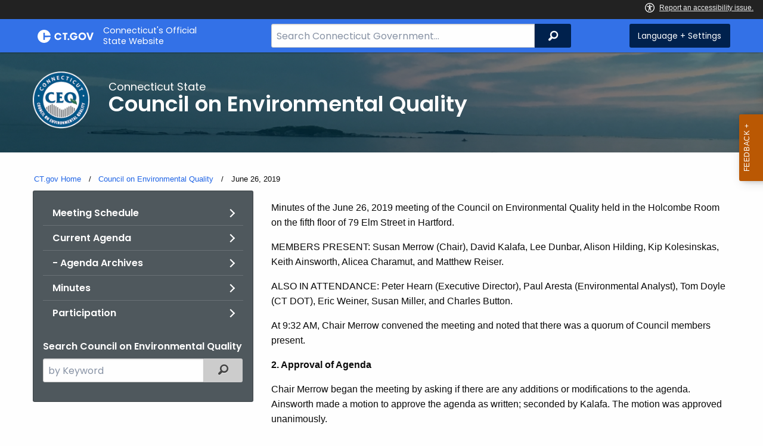

--- FILE ---
content_type: text/html; charset=utf-8
request_url: https://portal.ct.gov/ceq/meetings-and-agendas/minutes/2019/june-26-2019
body_size: 13579
content:



<!doctype html>
<!--[if IE 9]><html class="lt-ie10" lang="en" > <![endif]-->

<html class="no-js" lang="en">

<head>
    <link rel="shortcut icon" href="/assets/agencyscaffolding/images/favIcon.ico" type="image/x-icon" />
    
    <meta charset="utf-8" />
    <meta http-equiv="x-ua-compatible" content="ie=edge">
    <meta name="viewport" content="width=device-width, initial-scale=1.0">
    <title>June 26 2019</title>
    <meta name="description" content="">
    <meta name="keywords" content="">
        <meta name="robots" content="index, follow" />

	
    <meta property="og:description" content="" />
    <meta property="og:title" content="June 26 2019" />
    <meta property="og:url" content="https://portal.ct.gov/ceq/meetings-and-agendas/minutes/2019/june-26-2019" />
    <meta property="og:type" content="article">
    <meta property="og:site_name" content="CT.gov - Connecticut's Official State Website">
    <meta property="og:locale" content="en_US">
    <meta property="og:image"
        content="https://portal.ct.gov/Assets/Images/facebook-default_01.png">
    
    <meta name="twitter:card" content="summary">
    <meta name="twitter:url" content="https://portal.ct.gov/ceq/meetings-and-agendas/minutes/2019/june-26-2019">
    <meta name="twitter:title" content="June 26 2019">
    <meta name="twitter:description" content="">
    


<!--Google Search Meta filters starts here-->

    <meta name="pagetype" content="webpages" />
    <!-- <PageMap>
            <DataObject type="PageData">
                <Attribute name="type">webpages</Attribute>
                <Attribute name="metatitle">June 26 2019</Attribute>
            </DataObject>
        </PageMap> -->
<!--Google Search Meta filters ends here-->
<!--Google Search Rich Snippet FAQ starts here-->



<!--Google Search Rich Snippet FAQ ends here-->
    
    <link rel="dns-prefetch" href="https://www.google.com" />
    <link rel="dns-prefetch" href="https://www.gstatic.com" />
    <link rel="dns-prefetch" href="https://translate.googleapis.com" />
    <link rel="dns-prefetch" href="https://static.hotjar.com" />
    <link rel="dns-prefetch" href="https://www.google-analytics.com" />
    <link rel="dns-prefetch" href="https://vc.hotjar.io" />
    <link rel="dns-prefetch" href="https://script.hotjar.com" />
    <link rel="dns-prefetch" href="https://vars.hotjar.com" />
    <link rel="dns-prefetch" href="https://rum-static.pingdom.net" />
    <link rel="dns-prefetch" href="https://www.googletagmanager.com">
    <link rel="dns-prefetch" href="https://ipmeta.io">
    <link rel="dns-prefetch" href="https://use.typekit.net">
    <link rel="dns-prefetch" href="https://translate.google.com">


    
<meta name="VIcurrentDateTime" content="639042425642000890" />
<meta name="VirtualFolder" content="/" />
<script type="text/javascript" src="/layouts/system/VisitorIdentification.js"></script>

    <!-- Google Tag Manager -->

        <script>
            (function (w, d, s, l, i) {
                w[l] = w[l] || []; w[l].push(

                    { 'gtm.start': new Date().getTime(), event: 'gtm.js' }
                ); var f = d.getElementsByTagName(s)[0],
                    j = d.createElement(s), dl = l != 'dataLayer' ? '&l=' + l : ''; j.async = true; j.src =
                        'https://www.googletagmanager.com/gtm.js?id=' + i + dl; f.parentNode.insertBefore(j, f);
            })(window, document, 'script', 'dataLayer', 'GTM-P27VNFX');</script>
        <!-- IpMeta must be included after Google Analytics -->
        <script src="https://ipmeta.io/plugin.js"></script>
        <script>
            var data = provideGtmPlugin({
                apiKey: '10c1f82633b1a4f3685aa4e6b627aacbf78a898979bd89ce49582af001c8cc50',
            });
            window.dataLayer = window.dataLayer || [];
            window.dataLayer.push(data);
        </script>
        <!-- End Google Tag Manager -->
        <!-- Google Tag Manager (noscript) -->
    <!-- End Google Tag Manager (noscript) -->
	<style>
		:focus { 
					outline: -webkit-focus-ring-color auto 5px !important;
				}
	</style>

    
    <link rel="preload" href="/assets/css/app.css?v=6.4.4" as="style">
    <link rel="preload" href="/assets/css/dsf-legacy-styles.css" as="style">

    
    <link rel="stylesheet" as="style" media="print" onload="this.media='all'" href="/assets/css/app.css?v=6.4.4">

    <link rel="stylesheet" as="style" media="print" onload="this.media='all'"
        href="/assets/css/dsf-legacy-styles.css?v=7">

    
    <noscript>
        <link rel="stylesheet" href="/assets/css/app.css?v=6.4.4">
    </noscript>
    <noscript>
        <link rel="stylesheet" href="/assets/css/dsf-legacy-styles.css?v=7">
    </noscript>

    

    <!--[if lt IE 9]>
        <script src="/assets/js/html5shiv.js"></script>
    <![endif]-->

    <script src="https://use.typekit.net/pyg1doj.js"></script>

    <script>try { Typekit.load({ async: true }); } catch (e) { }</script>
    <script>
        var _prum = [['id', '5579d063abe53d913a55de35'],
        ['mark', 'firstbyte', (new Date()).getTime()]];
        (function () {
            var s = document.getElementsByTagName('script')[0]
                , p = document.createElement('script');
            p.async = 'async';
            p.src = '//rum-static.pingdom.net/prum.min.js';
            s.parentNode.insertBefore(p, s);
        })();
    </script>

    <script>
        (function (h, o, t, j, a, r) {
            h.hj = h.hj || function () { (h.hj.q = h.hj.q || []).push(arguments) }
                ;
            h._hjSettings =
                { hjid: 218205, hjsv: 5 }
                ;
            a = o.getElementsByTagName('head')[0];
            r = o.createElement('script'); r.async = 1;
            r.src = t + h._hjSettings.hjid + j + h._hjSettings.hjsv;
            a.appendChild(r);
        })(window, document, '//static.hotjar.com/c/hotjar-', '.js?sv=');
    </script>
    <script src="/assets/js/acc-bundle.js"></script>
</head>

<body class="body-main">
        <noscript>
            <iframe src="https://www.googletagmanager.com/ns.html?id=GTM-P27VNFX" height="0" width="0"
                style="display:none;visibility:hidden"></iframe>
        </noscript>
    <!--[if lte IE 8]>
         <div class="browser">
             <h3>If you are viewing this version of CT.gov, you are using an unsupported browser or you are in Internet Explorer 9 using
             compatibility mode. This means that the design and layout of the site is not fully supported, however the content of the
             site is still fully accessible and functional. For the full website experience, please update your browser to one of the
             following:
                 <a href="/web/20130921201018/https://www.google.com/intl/en/chrome/browser/">Google Chrome</a>,
                 <a href="/web/20130921201018/http://www.mozilla.org/en-US/firefox/new/">Firefox</a>,
                 <a href="/web/20130921201018/http://www.apple.com/safari/">Safari</a>,
                 <a href="/web/20130921201018/http://windows.microsoft.com/en-us/internet-explorer/download-ie">Internet Explorer 10</a>         or higher.</h3>
         </div>
     <![endif]-->
     <a tab-index="0" aria-label="skip to content" class="show-on-focus skip-link" href="#mainContent">Skip to Content</a>
     <a tab-index="0" aria-label="skip to chat" id="skipToChat" class="show-on-focus skip-link" style="display: none;" href="#chatContent">Skip to Chat</a>
    
	<script>
        function checkAndShowAnchor() {
            const helpButton = document.querySelector('.helpButton');
            const messagesWindow = document.querySelector('.messageWrapper');
            const messagesArea = document.querySelector('.messageArea');
            const dialogElement = document.querySelector('div[role="dialog"][aria-labelledby="sidebarDialogAssistiveText"].dockableContainer.showDockableContainer');
            const anchorTag = document.getElementById('skipToChat');

            if ((helpButton || dialogElement) && anchorTag) {
                if (dialogElement && !dialogElement.attributes['aria-live'] && !messagesWindow.attributes['aria-live']) {

                    dialogElement.setAttribute('aria-live', 'assertive');

                    messagesWindow.setAttribute('aria-live', 'assertive');
                    messagesWindow.setAttribute('aria-atomic', 'false');

                    dialogElement.focus();
                }

                anchorTag.style.display = 'block';

                //if (dialogElement)
                //    clearInterval(interval);
            }
        }

        function skipToChatProcess() {
            var elementExists = document.getElementsByClassName("helpButtonEnabled")[0];
            if (elementExists && window.innerWidth > 640) {
                document.getElementsByClassName("helpButtonEnabled")[0].setAttribute('id', 'chatContent');
                clearInterval(skip_to_chat_interval);
            }
        }

        const interval = setInterval(checkAndShowAnchor, 500);
        const skip_to_chat_interval = setInterval(skipToChatProcess, 500);
    </script>
	
    <noscript>
        <div class="row">
            <div class="small-12 columns">
                <br>
                <strong>Warning!</strong>
            </div>
            <div class="small-12 columns">
                <p>It seems that JavaScript is not working in your browser. It could be because it is not supported, or
                    that JavaScript is intentionally disabled. Some of the features on CT.gov will not function properly
                    with out javascript enabled.</p>
            </div>
        </div>
    </noscript>
    <access-bar></access-bar>
    <div class="off-canvas-wrapper">
        <div class="off-canvas-wrapper-inner" data-off-canvas-wrapper>
            <div class="off-canvas position-right" id="offCanvasRight" data-off-canvas data-position="right">
                <!-- Close button -->
                <button class="close-button" aria-label="Close menu" type="button" data-close>
                    <span aria-hidden="true">&times;</span>
                </button>

                <p class="title">Settings Menu</p>
                <!-- Menu -->
                <ul class="settings-menu">

                    <li class="language">
                        <strong>Language</strong>
                        <!-- Google Translate Widget -->
                        <style>
                            .goog-te-menu-value:before {
                                background-image: url("/Assets/img/Google_Translate_logo.svg");
                            }
                        </style>

                        <div class="language-widget">
                            <div id="google_translate_element"></div>
                        </div>
                        <script type="text/javascript"
                            src="//translate.google.com/translate_a/element.js?cb=googleTranslateElementInit"
                            async></script>

                        <script>
                            function googleTranslateElementInit() {
                                new google.translate.TranslateElement(
                                    {
                                        pageLanguage: "en",
                                        includedLanguages: "ar,zh-CN,zh-TW,en,fr,de,ht,hi,it,ko,ps,pl,pt,ru,es,tl,uk,vi",
                                        layout: google.translate.TranslateElement.InlineLayout.SIMPLE,
                                        autoDisplay: false
                                    },
                                    "google_translate_element"
                                );
                            }
                        </script>

                    </li>
                    <li class="contrast">
                        <strong>High Contrast</strong>
                        <div class="switch">
                            <input class="switch-input" id="contrast-btn" type="checkbox" name="contrast-btn"
                                tabindex="0">
                            <label class="switch-paddle notranslate" for="contrast-btn">
                                <span class="show-for-sr">High Contrast Mode On or Off switch</span>
                                <span class="switch-active" aria-hidden="true">On</span>
                                <span class="switch-inactive" aria-hidden="true">Off</span>
                            </label>
                        </div>
                    </li>

                    <li class="font-size">
                        <strong>Font Size</strong>
                        <button id="resetFont" title="Reset font size" tabindex="0"><span class="show-for-sr">regular
                                font size</span> </button>
                        <button id="increaseFont" title="Increase font size" tabindex="0"><span
                                class="show-for-sr">large font size</span></button>
                    </li>
                    <li><a href="/portal/policies/disclaimer/#translate" class="link" title="See Translation Disclaimer"
                            tabindex="0">Disclaimer</a></li>
                    <li>
                        <button class="link" aria-label="Close menu" type="button" data-close
                            style="width: 100%; text-align: left">
                            Close
                        </button>
                    </li>
                </ul>

            </div>
            <div class="off-canvas-content" data-off-canvas-content>

                
                





                


                <header class="cg-c-header" role="banner">
                    <div class="row">

                        <div class="cg-c-logo">
                            <a class="cg-c-logo__link" href="/" title="CT.gov Home">

                                <img class="cg-c-logo__img" src="/Assets/Images/CT Gov Logo.svg" title="CT.gov Logo"
                                    alt="CT.gov Logo" />
                                <span class="cg-c-logo__title">
                                    Connecticut's Official <br>State Website
                                </span>
                            </a>
                        </div>

                        <div class="cg-c-header__menu">

                            <div class="row">
                                <div class="small-12 medium-10 large-8 columns">



<div class="cg-c-search cg-c-search--" role="search">
    <label for="searchVal" class="show-for-sr">Search Bar for CT.gov</label>
    <input class="cg-c-search__input" type="search" placeholder="Search Connecticut Government..." id="searchVal" title="Search Connecticut Government">
    <div class="cg-c-search__group-button">
        <button id="btnSearch" type="submit" class="cg-c-search__button" value="Search">
            <span class="cg-c-search__icon" aria-hidden="true"></span>
            <span class="cg-c-search__label show-for-sr">Search</span>
        </button> 
    </div>
</div>                                </div>
                                <div class="small-12 medium-2 large-4 columns">

                                    <div class="cg-c-settings cg-c-settings--">
                                        <button class="cg-c-settings__button" title="Language and Visual Settings"
                                            data-toggle="offCanvasRight">
                                            <span class="cg-c-settings__icon" aria-hidden="true">
                                            </span>
                                            <span class="cg-c-settings__label">
                                                Language + Settings
                                            </span>
                                        </button>
                                    </div>

                                </div>
                            </div>
                        </div>
                    </div>
                </header>


                <a href="#0" aria-hidden="true" class="backto-top">Top</a>
                <main id="mainContent" role="main" tabindex="0">
                    








        <section class="page-header" style="background-image: url('https://portal.ct.gov/-/media/ceq/images/lis-sunset-cropped.jpg?rev=bd8c99ba71584385abd5fcb30f60b8be')">
            <div class="container row">
                <div class="small-12 columns">

                    <a href="https://portal.ct.gov/ceq" title="">
                        <img src="https://portal.ct.gov/-/media/ceq/images/ceq_logo_full_color_xs.png?rev=0f046931350d4ec1a48052fafb99248f&amp;la=en&amp;h=110&amp;w=109&amp;hash=9DF788026A5338A9D15D13E4BCF56F65" class="agency-logo" alt="CEQ Logo" title="CEQ Logo" />
                    </a>
                    <h2>
                        <span>Connecticut State</span>
                        Council on Environmental Quality
                    </h2>
                </div>
            </div>
        </section>





<section>
    <div class="row">
        





    <div class="row">
        <div class="small-12 columns">

            <nav aria-label="You are here:" role="navigation">
                <ul class="cg-c-breadcrumbs">
                            <li class="cg-c-breadcrumbs__item">
                                <a class="cg-c-breadcrumbs__link" href="https://portal.ct.gov/" Title="Portal Homepage of CT.gov">CT.gov Home</a></li>
                            <li class="cg-c-breadcrumbs__item">

                                <a class="cg-c-breadcrumbs__link" href="https://portal.ct.gov/ceq" Title="Council on Environmental Quality">Council on Environmental Quality</a>
                            </li>
                            <li class="cg-c-breadcrumbs__item"><span class="show-for-sr">Current: </span>June 26, 2019</li>
                </ul>
            </nav>
        </div>
    </div>

        


        <div class="small-12 medium-4 columns">
            



<nav class="cg-c-menu" data-equalizer-watch>
    <ul class="cg-c-list">
                    <li class="cg-c-list__item">
                        <a href="https://portal.ct.gov/ceq/meetings-and-agendas/meeting-information" title="Meeting schedule" target="_self" class='cg-c-list__link cg-c-list__link--arrow'>Meeting Schedule</a>
                    </li>
                    <li class="cg-c-list__item">
                        <a href="https://portal.ct.gov/ceq/meetings-and-agendas/meetings-and-agendas/meeting-agenda" title="Meeting Agenda" target="_self" class='cg-c-list__link cg-c-list__link--arrow'>Current Agenda</a>
                    </li>
                    <li class="cg-c-list__item">
                        <a href="https://portal.ct.gov/ceq/meetings-and-agendas/agenda-archives/agenda-archives" title="Agenda Archives" target="_self" class='cg-c-list__link cg-c-list__link--arrow'>- Agenda Archives</a>
                    </li>
                    <li class="cg-c-list__item">
                        <a href="https://portal.ct.gov/ceq/meetings-and-agendas/minutes/meeting-minutes" title="Minutes" target="_self" class='cg-c-list__link cg-c-list__link--arrow'>Minutes</a>
                    </li>
                    <li class="cg-c-list__item">
                        <a href="https://portal.ct.gov/ceq/meetings-and-agendas/participating-in-council-meetings" title="Participation" target="_self" class='cg-c-list__link cg-c-list__link--arrow'>Participation</a>
                    </li>
    </ul>
    

    
        <form class="cg-c-search-form">
            <fieldset>
                    <legend class="cg-c-search-form__legend">Search Council on Environmental Quality</legend>
                        <div class="cg-c-search-form__input-group">
                            <label class="cg-c-search-form__label show-for-sr" for="agencySpeceificSearch">Search the current Agency with a Keyword</label>
                            <input class="cg-c-search-form__input-group-field" value="" required id="agencySpeceificSearch" name="agencySpeceificSearch" placeholder="by Keyword" type="text" onkeypress="return gotoSearchEnter(event, 'https://portal.ct.gov/ceq/search-results');">
                            <div class="cg-c-search-form__input-group-button">
                                <a class="cg-c-button cg-c-button--search" title="Search Topic by Keyword" href="#" onclick="return gotoSearch('https://portal.ct.gov/ceq/search-results');">
                                    <span class="show-for-sr">Filtered Topic Search</span>
                                    <i class="cg-c-button__icon cg-c-button--search__icon" aria-hidden="true"></i>
                                </a>
                            </div>
                        </div>
                                                                            </fieldset>

        </form>
</nav>

        </div>
        <div class="small-12 medium-8 columns">
            





        <div class="content">
            <div>
<p><span><span></span></span></p>
<p><span><span>Minutes of the June 26, 2019 meeting of the Council on Environmental Quality held in the Holcombe Room on the fifth floor of 79 Elm Street in Hartford.</span></span></p>
<p><span><span><span></span></span></span></p>
<p><span><span>MEMBERS PRESENT: Susan Merrow (Chair), David Kalafa, Lee Dunbar, Alison Hilding, Kip Kolesinskas, Keith Ainsworth, Alicea Charamut, and Matthew Reiser.</span></span></p>
<p><span><span>ALSO IN ATTENDANCE: Peter Hearn (Executive Director), Paul Aresta (Environmental Analyst), Tom Doyle (CT DOT), Eric Weiner, Susan Miller, and Charles Button.</span></span></p>
<p><span><span>At 9:32 AM, Chair Merrow convened the meeting and noted that there was a quorum of Council members present.</span></span></p>
<p><b><span><span>2. Approval of Agenda</span></span></b></p>
<p><span><span>Chair Merrow began the meeting by asking if there are any additions or modifications to the agenda. Ainsworth made a motion to approve the agenda as written; seconded by Kalafa. The motion was approved unanimously.</span></span></p>
<p><b><span><span>3. Approval of Minutes of May 22, 2019</span></span></b></p>
<p><span><span>Reiser made a motion to approve the draft meeting minutes of May 22, 2019, with the addition of a missing period in one sentence. This was seconded by Dunbar. The motion was approved. </span></span></p>
<p><b><span><span>4. Chair’s Report</span></span></b></p>
<p><span><span>Chair Merrow noted the passing of Richard Roy, former legislator and Co-Chair of the Environment Committee at the Connecticut General Assembly, and acknowledged his contributions to the development of laws to protect the environment and reduce distracted driving. </span></span></p>
<p><span><span>Chair Merrow also noted that the State’s Water Plan was adopted in the legislative session that just concluded. Charamut added that supporters had been working for adoption of a State Water Plan for four years. She said it was passed in the last 15 minutes of the session. Ainsworth said that some people are still opposed to the principle that water is a public trust. </span></span></p>
<p><b><span><span>5. Citizen Comment Period</span></span></b></p>
<p><span><span>Chair Merrow noted that three individuals were present who wished to make comments. Eric Weiner, Susan Miller, and Charles Button noted that they lived, </span></span><span><span>or planned to live<span>, in Windsor, near the Farmington River. They spoke of their concerns regarding a release of approximately 50,000 gallons of firefighting foam from Bradley International Airport that contains PFAS chemicals. They expressed the opinion that information and communication regarding the discharge of the firefighting foam, as well as DEEP’s response to the release was inadequate. There was general discussion regarding the potential toxicity of the chemicals discharged, testing protocols, remediation efforts, and public advisories associated with recreation on the Farmington River. Reiser indicated that testing for chemical concentrations is typically undertaken by the entity responsible for the release. Dunbar said that would be useful to know what proportion of the spilled chemical is composed of PFAS. Charamut said that PFAS is ubiquitous in the environment. She said this is the second spill of this type in three years. Reiser said that an assessment of the baseline pollution in the Farmington River would be useful. He said that if there is no established minimum acceptable environmental concentration, determining whether clean-up is sufficient becomes problematic. Hilding asked about protocols for containment and cleanup. Reiser said there are response protocols and that training in them is required, as is notice to affected towns.</span></span></span></p>
<p><span><span>The speakers requested that the Council assist with communicating with DEEP and other state agencies, as appropriate. Chair Merrow indicated that the Council will gather more information regarding the chemical release and contact the appropriate person at DEEP on behalf of the speakers. Hearn requested that any information regarding the chemical release be provided to him and he will distribute to the Council members as appropriate.</span></span></p>
<p><b><span><span>6. Communications</span></span></b></p>
<p><b><span><span>a. Annual Report – responses</span></span></b></p>
<p><span><span>Hearn reviewed the efforts by Council staff to distribute the 2018 Annual Report, including the Governor, legislators, eAlert subscribers, environmental leaders, land trusts, press contacts and regional planning agencies. Hearn noted a few positive comments that were received regarding the 2018 Annual Report. Hearn also reviewed statistics regarding website traffic on the Council’s website for the week following the release of the 2018 Annual report.<span>&nbsp; </span></span></span></p>
<p><b><span><span>b. Overview of communication strategy for 2019 - 2020</span></span></b></p>
<p><span><span>Hearn reviewed the communications strategy for the Council for the upcoming year. He said that the assessment of the Council’s communications strategy involved:</span></span></p>
<p><span><span><span>·<span>&nbsp;&nbsp;&nbsp;&nbsp;&nbsp;&nbsp; </span></span></span></span><span><span>Assessing current communication efforts with respect to goals;</span></span></p>
<p><span><span><span>·<span>&nbsp;&nbsp;&nbsp;&nbsp;&nbsp;&nbsp; </span></span></span></span><span><span>Determining the target audience and past effectiveness of the Council’s existing communication efforts;</span></span></p>
<p><span><span><span>·<span>&nbsp;&nbsp;&nbsp;&nbsp;&nbsp;&nbsp; </span></span></span></span><span><span>Evaluating existing and possible new communication methods, including social media; and </span></span></p>
<p><span><span><span>·<span>&nbsp;&nbsp;&nbsp;&nbsp;&nbsp;&nbsp; </span></span></span></span><span><span>Identifying options to accomplish the Council’s communication goals for 2019 - 2020.</span></span></p>
<p><span><span>Hearn reviewed more statistics regarding website traffic on the Council’s website. Hearn also noted that while social media can be an effective tool for communication, maintaining social media accounts on behalf of the Council may be difficult given the existing staff resources and state policies regarding social media. Hilding suggested that the Council staff disseminate information on specific topics that may be timely and of interest to the public through existing and potentially new channels. Chair Merrow noted that the Council should also continue to provide legislators with factual, unbiased information regarding the environment because they are a critical audience. Hearn noted that Council staff will continue to assess opportunities to achieve the Council’s communication goals. </span></span></p>
<p><span><span>Due to possible time constraints, Chair Merrow suggested going to agenda item 9 next.</span></span></p>
<p><b><span><span>9. State Agency Actions - review of solar energy siting proposals since PA17-218</span></span></b></p>
<p><span><span>Aresta provided an update on activities regarding the siting and review of solar projects in Connecticut following the release of the Council’s Special Report on “Energy Sprawl in Connecticut” that examined “Why Farmland and Forests are Being Developed for Electricity Production”. Aresta noted that in 2017, Public Act No. 17-218 was enacted (6 months after CEQ publication) that required:</span></span></p>
<p><span><span><span>·<span>&nbsp;&nbsp;&nbsp;&nbsp;&nbsp;&nbsp; </span></span></span></span><span><span>the DEEP to consider the environmental impacts to prime farmland and core forests and the reuse of sites with limited development opportunities such as brownfields and landfills during their energy procurement processes; and </span></span></p>
<p><span><span><span>·<span>&nbsp;&nbsp;&nbsp;&nbsp;&nbsp;&nbsp; </span></span></span></span><span><span>the Connecticut Siting Council (CSC) to explicitly consider the impacts to prime farmland and forestland in their evaluation of applicable solar projects.</span></span></p>
<p><span><span>Aresta noted that the RFP released by the Department of Energy and Environmental Protection (DEEP) on July 31, 2018, for zero carbon electricity generating resources encouraged the reuse and redevelopment of existing sites, including landfills and brownfields and identified assessment criteria that included impacts on environmental quality and natural resources</span></span> <span><span>such as prime farmland and core forests. Aresta also highlighted CSC decisions regarding Petitions for Declaratory Rulings for solar projects over the last five years. Kolesinskas said the information is very useful and it should be looked at again at the end of the year. Hearn said there is anecdotal evidence that the focus for large solar energy sitings is shifting away from open space. </span></span></p>
<p><b><span><span>7. Citizen Complaints &amp; Inquiries Received</span></span></b></p>
<p><span><span>Hearn noted that the Council received four complaints/inquiries since the last meeting as follows:</span></span></p>
<p><span><span><span>·<span>&nbsp;&nbsp;&nbsp;&nbsp;&nbsp;&nbsp; </span></span></span></span><span><span>A prospective homebuyer inquired regarding the water quality along a section of the Quinebaug River. Hearn indicated that he supplied the person with the DEEP’s Integrated Water Quality Report to Congress, prepared Pursuant to Clean Water Act Sections 305(b) and 303(d), which contained the requested information.</span></span></p>
<p><span><span><span>·<span>&nbsp;&nbsp;&nbsp;&nbsp;&nbsp;&nbsp; </span></span></span></span><span><span>A Freedom of Information request was received for a permit application from a farm that wished to establish a fermentation plant (Bokashi process) to produce a soil enhancement from manure and whey. He directed the person who requested the permit details to the person at DEEP who could provide the requested information.</span></span></p>
<p><span><span><span>·<span>&nbsp;&nbsp;&nbsp;&nbsp;&nbsp;&nbsp; </span></span></span></span><span><span>A complaint was received about potentially harmful dust being generated by construction activities associated with the redevelopment of a brownfield site in Stamford. Hearn indicated that he received the complaint yesterday and will be collecting information and contacting the appropriate person/department at DEEP.</span></span></p>
<p><span><span><span>·<span>&nbsp;&nbsp;&nbsp;&nbsp;&nbsp;&nbsp; </span></span></span></span><span><span>An inquiry was received about the possible application of herbicides by the Connecticut Department of Transportation (DOT) along the roadway adjacent to an existing public reservoir. Hearn said he contacted DOT and was provided with DOT’s policy regarding the application of chemicals near a reservoir. Hearn noted that he would follow up with the complainant regarding the DOT’s chemical application policy.</span></span></p>
<p><b><span><span>8. Report on Staff Activities</span></span></b></p>
<p><span><span>Hearn noted that since the last Council meeting, Council staff completed and released the 2018 Annual Report, developed a letter in support of the Blue Plan and provided the letter to the Commissioner of DEEP, and calculated travel expenses associated with attendance at Council meetings for Council members that requested reimbursement. Hearn requested that Council members review their contact information and note any changes or additions as appropriate.</span></span></p>
<p><b><span><span>10. Other Business</span></span></b></p>
<p><span><span>Hearn reviewed a list of laws that passed during the 2019 regular legislative session and noted key provisions of those laws. There was general discussion regarding the legislation that passed.</span></span></p><span><span>Having no further business, Chair Merrow asked for a motion to <span>adjourn. Kalafa made a motion to adjourn; seconded by Dunbar. The motion passed unanimously. The meeting adjourned at </span><span>12:30 <span>PM.</span></span></span></span></div>
        </div>

        </div>
    </div>
</section>



                </main>

                <footer class="footer" role="contentinfo">
                    




<div class="container">
    <div class="footer-left">
       
        <ul>
    <li><a href="https://portal.ct.gov/Policies/State-Privacy-Policy">Policies</a></li>
    <li><a href="https://portal.ct.gov/-/media/sitecore-center/accessibility/it-accessibility-policy-final-for-release-07142025.pdf?rev=bd9ac94fd0bd4b5ea7ed11227682895a&amp;hash=14740C9BD9B5E081B47BBF0D0A5E9CF1">Accessibility</a></li>
    <li><a href="https://portal.ct.gov/About">About CT</a></li>
    <li><a href="https://portal.ct.gov/Directories">Directories</a></li>
    <li><a href="https://portal.ct.gov/social_media">Social Media</a></li>
    <li><a href="https://portal.ct.gov/for_state_employees_footer">For State Employees</a></li>
</ul>
            <ul class="flag-status">
                <li>
                    <img src="https://portal.ct.gov/-/media/connecticut-interactive/images/resources/usflag240.jpg?rev=e217d3de1f0743b5a0231d0286e85252&amp;la=en&amp;h=137&amp;w=240&amp;hash=AB8A38398400241A1F140268C98C2D8A" alt="United States Flag" />
                    <a href="/governor/flag-status" title="United States flag status - FULL ">
                    United States 
                        <span>
                            FULL
                        </span>
                    </a>
                </li>
                <li>
                    <img src="https://portal.ct.gov/-/media/connecticut-interactive/images/resources/ctflag240.jpg?rev=783695d23334484fadc8e9cf3352ad73&amp;la=en&amp;h=137&amp;w=240&amp;hash=7F03CD9B86E60C7B9F55AB9944C91FC3" alt="Connecticut Flag" />
                    <a href="/governor/flag-status" title="Connecticut state flag status - FULL ">
                        Connecticut
                        <span>
                            FULL
                        </span>
                    </a>
                </li>
            </ul>
        <p class="copy">
            &copy;
            <a href="/" title="Connecticut's Official State Website">
                <span class="year">2016</span> CT.gov <span>|</span> Connecticut's Official State Website
            </a>
        </p>
    </div>
    <div class="footer-right">
        <a href="http://www.ctvisit.com/" title="Connecticut Still Revolutionary"  target="_blank" class="tourism">
            <img src="/assets/images/Connecticut logo.svg" alt="Connecticut Logo" />
        </a>
    </div>
</div>

                </footer>
            </div>
        </div>
    </div>



    

<script src="/assets/js/app.js?v=8"></script>
<script src="/Assets/js/Ie-shims.js"></script>
<script src="/assets/js/google.search.js"></script>
<script src="/assets/js/ga-externallink.js"></script>

    <script>

        // Search Left side navigation redirect
        function gotoGoogleSearch(searchLink) {
            var url = searchLink + "?q=" + $("#agencySpeceificSearch").val();
            location.href = url;
            return true;
        }
        // jQuery Ready
        function gotoGoogleSearchEnter(e, searchLink, sites) {
            if (e.which == 13 || e.charCode == 13) {
                e.preventDefault();
                gotoGoogleSearch(searchLink);
                return true;
            }
        }
    </script>

</body>

</html>